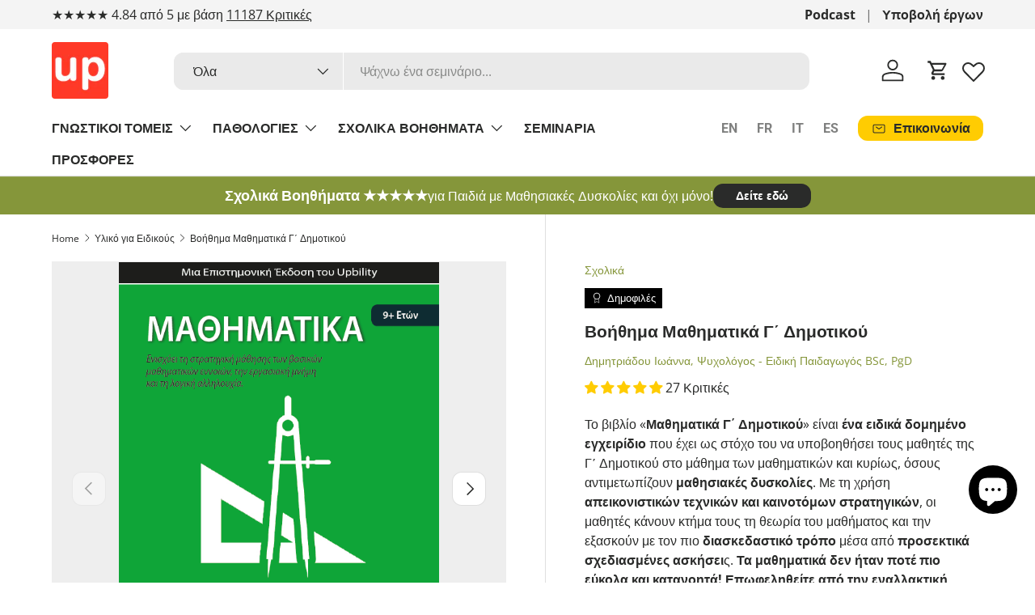

--- FILE ---
content_type: text/javascript; charset=utf-8
request_url: https://upbility.gr/products/mathimatika-g-dimotikou.js
body_size: 1531
content:
{"id":3936757088323,"title":"Βοήθημα Μαθηματικά Γ΄ Δημοτικού","handle":"mathimatika-g-dimotikou","description":"\u003ch3\u003e\u003cstrong\u003eΜΑΘΗΜΑΤΙΚΑ της Γ΄ Δημοτικού\u003c\/strong\u003e\u003c\/h3\u003e\n\u003cp\u003e\u003cstrong\u003eΗΛΙΚΙΕΣ: 9+\u003c\/strong\u003e\u003cbr\u003e\u003c\/p\u003e\n\u003cp\u003eΤο σχολικό βοήθημα «\u003cstrong\u003eΜαθηματικά Γ΄ Δημοτικού\u003c\/strong\u003e» στηρίζεται στις θεματικές ενότητες του αντίστοιχου ελληνικού σχολικού εγχειριδίου και θέτει στο επίκεντρό του τις ανάγκες των μαθητών της Γ΄ Δημοτικού και κυρίως των μαθητών που αντιμετωπίζουν \u003cstrong\u003eμαθησιακές δυσκολίες.\u003c\/strong\u003e\u003c\/p\u003e\n\u003cp\u003eΗ διεξοδική ανάλυση της θεωρίας με \u003cstrong\u003eαπλουστευμένες απεικονίσεις\u003c\/strong\u003e και \u003cstrong\u003eειδικά δομημένες παραστάσεις ενθουσιάζει\u003c\/strong\u003e το παιδί και βοηθάει \u003cstrong\u003eνα\u003c\/strong\u003e \u003cstrong\u003eεντυπωθούν εύκολα στο μυαλό του\u003c\/strong\u003e οι τεχνικές που χρειάζεται για να κατακτήσει\u003cstrong\u003e τις απαραίτητες γνώσεις\u003c\/strong\u003e για το μάθημα. Με τη βοήθεια των \u003cstrong\u003eπροσεγμένων\u003c\/strong\u003e και \u003cstrong\u003eειδικά διαμορφωμένων ασκήσεων\u003c\/strong\u003e του εν λόγω βιβλίου, οι μαθητές κατανοούν τη θεωρία των μαθηματικών και την εφαρμόζουν σε \u003cstrong\u003eπαιγνιώδεις δραστηριότητες.\u003c\/strong\u003e\u003c\/p\u003e\n\u003cp\u003eΚάντε τα παιδιά \u003cstrong\u003eνα λατρέψουν\u003c\/strong\u003e τα μαθηματικά με παιχνίδια και \u003cstrong\u003eευχάριστες\u003c\/strong\u003e ασκήσεις και \u003cstrong\u003eδείτε άμεση βελτίωση\u003c\/strong\u003e στην επίδοσή τους στο μάθημα! Αφήστε τα παιδιά \u003cstrong\u003eνα παίξουν\u003c\/strong\u003e και να ασχοληθούν με \u003cstrong\u003eαπολαυστικές δραστηριότητες\u003c\/strong\u003e που θα τους δώσουν τις βάσεις αλλά και την \u003cstrong\u003eαυτοπεποίθηση\u003c\/strong\u003e που χρειάζονται για το μάθημα των μαθηματικών!\u003c\/p\u003e\n\u003cp\u003e\u003ca href=\"https:\/\/upbility.gr\/products\/istoria_g_dimotikou\"\u003eΔείτε εδώ το σχολικό βοήθημα για την ΙΣΤΟΡΙΑ Γ΄ Δημοτικού.\u003c\/a\u003e\u003c\/p\u003e","published_at":"2019-07-23T13:52:49+03:00","created_at":"2019-07-23T13:23:50+03:00","vendor":"Δημητριάδου Ιωάννα, Ψυχολόγος - Ειδική Παιδαγωγός BSc, PgD","type":"Σχολικά","tags":["g_dimotikou","Push notification","Ηλικία.6-9"],"price":1780,"price_min":1780,"price_max":3390,"available":true,"price_varies":true,"compare_at_price":null,"compare_at_price_min":0,"compare_at_price_max":0,"compare_at_price_varies":false,"variants":[{"id":40178840567875,"title":"EBOOK - PDF","option1":"EBOOK - PDF","option2":null,"option3":null,"sku":"EB1185","requires_shipping":false,"taxable":true,"featured_image":null,"available":true,"name":"Βοήθημα Μαθηματικά Γ΄ Δημοτικού - EBOOK - PDF","public_title":"EBOOK - PDF","options":["EBOOK - PDF"],"price":1780,"weight":0,"compare_at_price":null,"inventory_quantity":20,"inventory_management":"shopify","inventory_policy":"continue","barcode":"","requires_selling_plan":false,"selling_plan_allocations":[]},{"id":40178840600643,"title":"ΕΝΤΥΠΟ","option1":"ΕΝΤΥΠΟ","option2":null,"option3":null,"sku":"EB1185","requires_shipping":true,"taxable":true,"featured_image":null,"available":true,"name":"Βοήθημα Μαθηματικά Γ΄ Δημοτικού - ΕΝΤΥΠΟ","public_title":"ΕΝΤΥΠΟ","options":["ΕΝΤΥΠΟ"],"price":3390,"weight":900,"compare_at_price":null,"inventory_quantity":-20,"inventory_management":null,"inventory_policy":"continue","barcode":"","requires_selling_plan":false,"selling_plan_allocations":[]}],"images":["\/\/cdn.shopify.com\/s\/files\/1\/0461\/4313\/products\/mathhmatika-g-dhmotikoy-sxoliko-bohthhma-645674.png?v=1684922583","\/\/cdn.shopify.com\/s\/files\/1\/0461\/4313\/products\/mathhmatika-g-dhmotikoy-sxoliko-bohthhma-709780.png?v=1684922585","\/\/cdn.shopify.com\/s\/files\/1\/0461\/4313\/products\/mathhmatika-g-dhmotikoy-sxoliko-bohthhma-444425-635897.png?v=1703873995","\/\/cdn.shopify.com\/s\/files\/1\/0461\/4313\/products\/mathhmatika-g-dhmotikoy-sxoliko-bohthhma-904143.png?v=1684922586","\/\/cdn.shopify.com\/s\/files\/1\/0461\/4313\/products\/mathhmatika-g-dhmotikoy-sxoliko-bohthhma-433640.png?v=1684922596","\/\/cdn.shopify.com\/s\/files\/1\/0461\/4313\/products\/mathhmatika-g-dhmotikoy-sxoliko-bohthhma-966107.png?v=1684922587","\/\/cdn.shopify.com\/s\/files\/1\/0461\/4313\/products\/mathhmatika-g-dhmotikoy-sxoliko-bohthhma-975680.png?v=1684922602","\/\/cdn.shopify.com\/s\/files\/1\/0461\/4313\/products\/mathhmatika-g-dhmotikoy-sxoliko-bohthhma-626873-742720.png?v=1703874002","\/\/cdn.shopify.com\/s\/files\/1\/0461\/4313\/products\/mathhmatika-g-dhmotikoy-sxoliko-bohthhma-266882.png?v=1684922604","\/\/cdn.shopify.com\/s\/files\/1\/0461\/4313\/products\/mathhmatika-g-dhmotikoy-sxoliko-bohthhma-174505.png?v=1684922605"],"featured_image":"\/\/cdn.shopify.com\/s\/files\/1\/0461\/4313\/products\/mathhmatika-g-dhmotikoy-sxoliko-bohthhma-645674.png?v=1684922583","options":[{"name":"Μορφή βιβλίου","position":1,"values":["EBOOK - PDF","ΕΝΤΥΠΟ"]}],"url":"\/products\/mathimatika-g-dimotikou","media":[{"alt":"Μαθηματικά Γ΄ Δημοτικού | Σχολικό βοήθημα - Εκδόσεις Upbility","id":23150554611779,"position":1,"preview_image":{"aspect_ratio":0.705,"height":770,"width":543,"src":"https:\/\/cdn.shopify.com\/s\/files\/1\/0461\/4313\/products\/mathhmatika-g-dhmotikoy-sxoliko-bohthhma-645674.png?v=1684922583"},"aspect_ratio":0.705,"height":770,"media_type":"image","src":"https:\/\/cdn.shopify.com\/s\/files\/1\/0461\/4313\/products\/mathhmatika-g-dhmotikoy-sxoliko-bohthhma-645674.png?v=1684922583","width":543},{"alt":"Μαθηματικά Γ΄ Δημοτικού | Σχολικό βοήθημα - Εκδόσεις Upbility","id":23150554710083,"position":2,"preview_image":{"aspect_ratio":0.706,"height":769,"width":543,"src":"https:\/\/cdn.shopify.com\/s\/files\/1\/0461\/4313\/products\/mathhmatika-g-dhmotikoy-sxoliko-bohthhma-709780.png?v=1684922585"},"aspect_ratio":0.706,"height":769,"media_type":"image","src":"https:\/\/cdn.shopify.com\/s\/files\/1\/0461\/4313\/products\/mathhmatika-g-dhmotikoy-sxoliko-bohthhma-709780.png?v=1684922585","width":543},{"alt":"Μαθηματικά Γ΄ Δημοτικού | Σχολικό βοήθημα - Εκδόσεις Upbility","id":44602975748421,"position":3,"preview_image":{"aspect_ratio":0.704,"height":770,"width":542,"src":"https:\/\/cdn.shopify.com\/s\/files\/1\/0461\/4313\/products\/mathhmatika-g-dhmotikoy-sxoliko-bohthhma-444425-635897.png?v=1703873995"},"aspect_ratio":0.704,"height":770,"media_type":"image","src":"https:\/\/cdn.shopify.com\/s\/files\/1\/0461\/4313\/products\/mathhmatika-g-dhmotikoy-sxoliko-bohthhma-444425-635897.png?v=1703873995","width":542},{"alt":"Μαθηματικά Γ΄ Δημοτικού | Σχολικό βοήθημα - Εκδόσεις Upbility","id":23150554808387,"position":4,"preview_image":{"aspect_ratio":0.708,"height":768,"width":544,"src":"https:\/\/cdn.shopify.com\/s\/files\/1\/0461\/4313\/products\/mathhmatika-g-dhmotikoy-sxoliko-bohthhma-904143.png?v=1684922586"},"aspect_ratio":0.708,"height":768,"media_type":"image","src":"https:\/\/cdn.shopify.com\/s\/files\/1\/0461\/4313\/products\/mathhmatika-g-dhmotikoy-sxoliko-bohthhma-904143.png?v=1684922586","width":544},{"alt":"Μαθηματικά Γ΄ Δημοτικού | Σχολικό βοήθημα - Εκδόσεις Upbility","id":23150554873923,"position":5,"preview_image":{"aspect_ratio":0.707,"height":768,"width":543,"src":"https:\/\/cdn.shopify.com\/s\/files\/1\/0461\/4313\/products\/mathhmatika-g-dhmotikoy-sxoliko-bohthhma-433640.png?v=1684922596"},"aspect_ratio":0.707,"height":768,"media_type":"image","src":"https:\/\/cdn.shopify.com\/s\/files\/1\/0461\/4313\/products\/mathhmatika-g-dhmotikoy-sxoliko-bohthhma-433640.png?v=1684922596","width":543},{"alt":"Μαθηματικά Γ΄ Δημοτικού | Σχολικό βοήθημα - Εκδόσεις Upbility","id":23150554939459,"position":6,"preview_image":{"aspect_ratio":0.707,"height":768,"width":543,"src":"https:\/\/cdn.shopify.com\/s\/files\/1\/0461\/4313\/products\/mathhmatika-g-dhmotikoy-sxoliko-bohthhma-966107.png?v=1684922587"},"aspect_ratio":0.707,"height":768,"media_type":"image","src":"https:\/\/cdn.shopify.com\/s\/files\/1\/0461\/4313\/products\/mathhmatika-g-dhmotikoy-sxoliko-bohthhma-966107.png?v=1684922587","width":543},{"alt":"Μαθηματικά Γ΄ Δημοτικού | Σχολικό βοήθημα - Εκδόσεις Upbility","id":23150555004995,"position":7,"preview_image":{"aspect_ratio":0.705,"height":770,"width":543,"src":"https:\/\/cdn.shopify.com\/s\/files\/1\/0461\/4313\/products\/mathhmatika-g-dhmotikoy-sxoliko-bohthhma-975680.png?v=1684922602"},"aspect_ratio":0.705,"height":770,"media_type":"image","src":"https:\/\/cdn.shopify.com\/s\/files\/1\/0461\/4313\/products\/mathhmatika-g-dhmotikoy-sxoliko-bohthhma-975680.png?v=1684922602","width":543},{"alt":"Μαθηματικά Γ΄ Δημοτικού | Σχολικό βοήθημα - Εκδόσεις Upbility","id":44602975846725,"position":8,"preview_image":{"aspect_ratio":0.71,"height":770,"width":547,"src":"https:\/\/cdn.shopify.com\/s\/files\/1\/0461\/4313\/products\/mathhmatika-g-dhmotikoy-sxoliko-bohthhma-626873-742720.png?v=1703874002"},"aspect_ratio":0.71,"height":770,"media_type":"image","src":"https:\/\/cdn.shopify.com\/s\/files\/1\/0461\/4313\/products\/mathhmatika-g-dhmotikoy-sxoliko-bohthhma-626873-742720.png?v=1703874002","width":547},{"alt":"Μαθηματικά Γ΄ Δημοτικού | Σχολικό βοήθημα - Εκδόσεις Upbility","id":23150555070531,"position":9,"preview_image":{"aspect_ratio":0.709,"height":766,"width":543,"src":"https:\/\/cdn.shopify.com\/s\/files\/1\/0461\/4313\/products\/mathhmatika-g-dhmotikoy-sxoliko-bohthhma-266882.png?v=1684922604"},"aspect_ratio":0.709,"height":766,"media_type":"image","src":"https:\/\/cdn.shopify.com\/s\/files\/1\/0461\/4313\/products\/mathhmatika-g-dhmotikoy-sxoliko-bohthhma-266882.png?v=1684922604","width":543},{"alt":"Μαθηματικά Γ΄ Δημοτικού | Σχολικό βοήθημα - Εκδόσεις Upbility","id":23150555103299,"position":10,"preview_image":{"aspect_ratio":0.706,"height":769,"width":543,"src":"https:\/\/cdn.shopify.com\/s\/files\/1\/0461\/4313\/products\/mathhmatika-g-dhmotikoy-sxoliko-bohthhma-174505.png?v=1684922605"},"aspect_ratio":0.706,"height":769,"media_type":"image","src":"https:\/\/cdn.shopify.com\/s\/files\/1\/0461\/4313\/products\/mathhmatika-g-dhmotikoy-sxoliko-bohthhma-174505.png?v=1684922605","width":543}],"requires_selling_plan":false,"selling_plan_groups":[]}

--- FILE ---
content_type: text/javascript; charset=utf-8
request_url: https://upbility.gr/products/mathimatika-g-dimotikou.js
body_size: 1178
content:
{"id":3936757088323,"title":"Βοήθημα Μαθηματικά Γ΄ Δημοτικού","handle":"mathimatika-g-dimotikou","description":"\u003ch3\u003e\u003cstrong\u003eΜΑΘΗΜΑΤΙΚΑ της Γ΄ Δημοτικού\u003c\/strong\u003e\u003c\/h3\u003e\n\u003cp\u003e\u003cstrong\u003eΗΛΙΚΙΕΣ: 9+\u003c\/strong\u003e\u003cbr\u003e\u003c\/p\u003e\n\u003cp\u003eΤο σχολικό βοήθημα «\u003cstrong\u003eΜαθηματικά Γ΄ Δημοτικού\u003c\/strong\u003e» στηρίζεται στις θεματικές ενότητες του αντίστοιχου ελληνικού σχολικού εγχειριδίου και θέτει στο επίκεντρό του τις ανάγκες των μαθητών της Γ΄ Δημοτικού και κυρίως των μαθητών που αντιμετωπίζουν \u003cstrong\u003eμαθησιακές δυσκολίες.\u003c\/strong\u003e\u003c\/p\u003e\n\u003cp\u003eΗ διεξοδική ανάλυση της θεωρίας με \u003cstrong\u003eαπλουστευμένες απεικονίσεις\u003c\/strong\u003e και \u003cstrong\u003eειδικά δομημένες παραστάσεις ενθουσιάζει\u003c\/strong\u003e το παιδί και βοηθάει \u003cstrong\u003eνα\u003c\/strong\u003e \u003cstrong\u003eεντυπωθούν εύκολα στο μυαλό του\u003c\/strong\u003e οι τεχνικές που χρειάζεται για να κατακτήσει\u003cstrong\u003e τις απαραίτητες γνώσεις\u003c\/strong\u003e για το μάθημα. Με τη βοήθεια των \u003cstrong\u003eπροσεγμένων\u003c\/strong\u003e και \u003cstrong\u003eειδικά διαμορφωμένων ασκήσεων\u003c\/strong\u003e του εν λόγω βιβλίου, οι μαθητές κατανοούν τη θεωρία των μαθηματικών και την εφαρμόζουν σε \u003cstrong\u003eπαιγνιώδεις δραστηριότητες.\u003c\/strong\u003e\u003c\/p\u003e\n\u003cp\u003eΚάντε τα παιδιά \u003cstrong\u003eνα λατρέψουν\u003c\/strong\u003e τα μαθηματικά με παιχνίδια και \u003cstrong\u003eευχάριστες\u003c\/strong\u003e ασκήσεις και \u003cstrong\u003eδείτε άμεση βελτίωση\u003c\/strong\u003e στην επίδοσή τους στο μάθημα! Αφήστε τα παιδιά \u003cstrong\u003eνα παίξουν\u003c\/strong\u003e και να ασχοληθούν με \u003cstrong\u003eαπολαυστικές δραστηριότητες\u003c\/strong\u003e που θα τους δώσουν τις βάσεις αλλά και την \u003cstrong\u003eαυτοπεποίθηση\u003c\/strong\u003e που χρειάζονται για το μάθημα των μαθηματικών!\u003c\/p\u003e\n\u003cp\u003e\u003ca href=\"https:\/\/upbility.gr\/products\/istoria_g_dimotikou\"\u003eΔείτε εδώ το σχολικό βοήθημα για την ΙΣΤΟΡΙΑ Γ΄ Δημοτικού.\u003c\/a\u003e\u003c\/p\u003e","published_at":"2019-07-23T13:52:49+03:00","created_at":"2019-07-23T13:23:50+03:00","vendor":"Δημητριάδου Ιωάννα, Ψυχολόγος - Ειδική Παιδαγωγός BSc, PgD","type":"Σχολικά","tags":["g_dimotikou","Push notification","Ηλικία.6-9"],"price":1780,"price_min":1780,"price_max":3390,"available":true,"price_varies":true,"compare_at_price":null,"compare_at_price_min":0,"compare_at_price_max":0,"compare_at_price_varies":false,"variants":[{"id":40178840567875,"title":"EBOOK - PDF","option1":"EBOOK - PDF","option2":null,"option3":null,"sku":"EB1185","requires_shipping":false,"taxable":true,"featured_image":null,"available":true,"name":"Βοήθημα Μαθηματικά Γ΄ Δημοτικού - EBOOK - PDF","public_title":"EBOOK - PDF","options":["EBOOK - PDF"],"price":1780,"weight":0,"compare_at_price":null,"inventory_quantity":20,"inventory_management":"shopify","inventory_policy":"continue","barcode":"","requires_selling_plan":false,"selling_plan_allocations":[]},{"id":40178840600643,"title":"ΕΝΤΥΠΟ","option1":"ΕΝΤΥΠΟ","option2":null,"option3":null,"sku":"EB1185","requires_shipping":true,"taxable":true,"featured_image":null,"available":true,"name":"Βοήθημα Μαθηματικά Γ΄ Δημοτικού - ΕΝΤΥΠΟ","public_title":"ΕΝΤΥΠΟ","options":["ΕΝΤΥΠΟ"],"price":3390,"weight":900,"compare_at_price":null,"inventory_quantity":-20,"inventory_management":null,"inventory_policy":"continue","barcode":"","requires_selling_plan":false,"selling_plan_allocations":[]}],"images":["\/\/cdn.shopify.com\/s\/files\/1\/0461\/4313\/products\/mathhmatika-g-dhmotikoy-sxoliko-bohthhma-645674.png?v=1684922583","\/\/cdn.shopify.com\/s\/files\/1\/0461\/4313\/products\/mathhmatika-g-dhmotikoy-sxoliko-bohthhma-709780.png?v=1684922585","\/\/cdn.shopify.com\/s\/files\/1\/0461\/4313\/products\/mathhmatika-g-dhmotikoy-sxoliko-bohthhma-444425-635897.png?v=1703873995","\/\/cdn.shopify.com\/s\/files\/1\/0461\/4313\/products\/mathhmatika-g-dhmotikoy-sxoliko-bohthhma-904143.png?v=1684922586","\/\/cdn.shopify.com\/s\/files\/1\/0461\/4313\/products\/mathhmatika-g-dhmotikoy-sxoliko-bohthhma-433640.png?v=1684922596","\/\/cdn.shopify.com\/s\/files\/1\/0461\/4313\/products\/mathhmatika-g-dhmotikoy-sxoliko-bohthhma-966107.png?v=1684922587","\/\/cdn.shopify.com\/s\/files\/1\/0461\/4313\/products\/mathhmatika-g-dhmotikoy-sxoliko-bohthhma-975680.png?v=1684922602","\/\/cdn.shopify.com\/s\/files\/1\/0461\/4313\/products\/mathhmatika-g-dhmotikoy-sxoliko-bohthhma-626873-742720.png?v=1703874002","\/\/cdn.shopify.com\/s\/files\/1\/0461\/4313\/products\/mathhmatika-g-dhmotikoy-sxoliko-bohthhma-266882.png?v=1684922604","\/\/cdn.shopify.com\/s\/files\/1\/0461\/4313\/products\/mathhmatika-g-dhmotikoy-sxoliko-bohthhma-174505.png?v=1684922605"],"featured_image":"\/\/cdn.shopify.com\/s\/files\/1\/0461\/4313\/products\/mathhmatika-g-dhmotikoy-sxoliko-bohthhma-645674.png?v=1684922583","options":[{"name":"Μορφή βιβλίου","position":1,"values":["EBOOK - PDF","ΕΝΤΥΠΟ"]}],"url":"\/products\/mathimatika-g-dimotikou","media":[{"alt":"Μαθηματικά Γ΄ Δημοτικού | Σχολικό βοήθημα - Εκδόσεις Upbility","id":23150554611779,"position":1,"preview_image":{"aspect_ratio":0.705,"height":770,"width":543,"src":"https:\/\/cdn.shopify.com\/s\/files\/1\/0461\/4313\/products\/mathhmatika-g-dhmotikoy-sxoliko-bohthhma-645674.png?v=1684922583"},"aspect_ratio":0.705,"height":770,"media_type":"image","src":"https:\/\/cdn.shopify.com\/s\/files\/1\/0461\/4313\/products\/mathhmatika-g-dhmotikoy-sxoliko-bohthhma-645674.png?v=1684922583","width":543},{"alt":"Μαθηματικά Γ΄ Δημοτικού | Σχολικό βοήθημα - Εκδόσεις Upbility","id":23150554710083,"position":2,"preview_image":{"aspect_ratio":0.706,"height":769,"width":543,"src":"https:\/\/cdn.shopify.com\/s\/files\/1\/0461\/4313\/products\/mathhmatika-g-dhmotikoy-sxoliko-bohthhma-709780.png?v=1684922585"},"aspect_ratio":0.706,"height":769,"media_type":"image","src":"https:\/\/cdn.shopify.com\/s\/files\/1\/0461\/4313\/products\/mathhmatika-g-dhmotikoy-sxoliko-bohthhma-709780.png?v=1684922585","width":543},{"alt":"Μαθηματικά Γ΄ Δημοτικού | Σχολικό βοήθημα - Εκδόσεις Upbility","id":44602975748421,"position":3,"preview_image":{"aspect_ratio":0.704,"height":770,"width":542,"src":"https:\/\/cdn.shopify.com\/s\/files\/1\/0461\/4313\/products\/mathhmatika-g-dhmotikoy-sxoliko-bohthhma-444425-635897.png?v=1703873995"},"aspect_ratio":0.704,"height":770,"media_type":"image","src":"https:\/\/cdn.shopify.com\/s\/files\/1\/0461\/4313\/products\/mathhmatika-g-dhmotikoy-sxoliko-bohthhma-444425-635897.png?v=1703873995","width":542},{"alt":"Μαθηματικά Γ΄ Δημοτικού | Σχολικό βοήθημα - Εκδόσεις Upbility","id":23150554808387,"position":4,"preview_image":{"aspect_ratio":0.708,"height":768,"width":544,"src":"https:\/\/cdn.shopify.com\/s\/files\/1\/0461\/4313\/products\/mathhmatika-g-dhmotikoy-sxoliko-bohthhma-904143.png?v=1684922586"},"aspect_ratio":0.708,"height":768,"media_type":"image","src":"https:\/\/cdn.shopify.com\/s\/files\/1\/0461\/4313\/products\/mathhmatika-g-dhmotikoy-sxoliko-bohthhma-904143.png?v=1684922586","width":544},{"alt":"Μαθηματικά Γ΄ Δημοτικού | Σχολικό βοήθημα - Εκδόσεις Upbility","id":23150554873923,"position":5,"preview_image":{"aspect_ratio":0.707,"height":768,"width":543,"src":"https:\/\/cdn.shopify.com\/s\/files\/1\/0461\/4313\/products\/mathhmatika-g-dhmotikoy-sxoliko-bohthhma-433640.png?v=1684922596"},"aspect_ratio":0.707,"height":768,"media_type":"image","src":"https:\/\/cdn.shopify.com\/s\/files\/1\/0461\/4313\/products\/mathhmatika-g-dhmotikoy-sxoliko-bohthhma-433640.png?v=1684922596","width":543},{"alt":"Μαθηματικά Γ΄ Δημοτικού | Σχολικό βοήθημα - Εκδόσεις Upbility","id":23150554939459,"position":6,"preview_image":{"aspect_ratio":0.707,"height":768,"width":543,"src":"https:\/\/cdn.shopify.com\/s\/files\/1\/0461\/4313\/products\/mathhmatika-g-dhmotikoy-sxoliko-bohthhma-966107.png?v=1684922587"},"aspect_ratio":0.707,"height":768,"media_type":"image","src":"https:\/\/cdn.shopify.com\/s\/files\/1\/0461\/4313\/products\/mathhmatika-g-dhmotikoy-sxoliko-bohthhma-966107.png?v=1684922587","width":543},{"alt":"Μαθηματικά Γ΄ Δημοτικού | Σχολικό βοήθημα - Εκδόσεις Upbility","id":23150555004995,"position":7,"preview_image":{"aspect_ratio":0.705,"height":770,"width":543,"src":"https:\/\/cdn.shopify.com\/s\/files\/1\/0461\/4313\/products\/mathhmatika-g-dhmotikoy-sxoliko-bohthhma-975680.png?v=1684922602"},"aspect_ratio":0.705,"height":770,"media_type":"image","src":"https:\/\/cdn.shopify.com\/s\/files\/1\/0461\/4313\/products\/mathhmatika-g-dhmotikoy-sxoliko-bohthhma-975680.png?v=1684922602","width":543},{"alt":"Μαθηματικά Γ΄ Δημοτικού | Σχολικό βοήθημα - Εκδόσεις Upbility","id":44602975846725,"position":8,"preview_image":{"aspect_ratio":0.71,"height":770,"width":547,"src":"https:\/\/cdn.shopify.com\/s\/files\/1\/0461\/4313\/products\/mathhmatika-g-dhmotikoy-sxoliko-bohthhma-626873-742720.png?v=1703874002"},"aspect_ratio":0.71,"height":770,"media_type":"image","src":"https:\/\/cdn.shopify.com\/s\/files\/1\/0461\/4313\/products\/mathhmatika-g-dhmotikoy-sxoliko-bohthhma-626873-742720.png?v=1703874002","width":547},{"alt":"Μαθηματικά Γ΄ Δημοτικού | Σχολικό βοήθημα - Εκδόσεις Upbility","id":23150555070531,"position":9,"preview_image":{"aspect_ratio":0.709,"height":766,"width":543,"src":"https:\/\/cdn.shopify.com\/s\/files\/1\/0461\/4313\/products\/mathhmatika-g-dhmotikoy-sxoliko-bohthhma-266882.png?v=1684922604"},"aspect_ratio":0.709,"height":766,"media_type":"image","src":"https:\/\/cdn.shopify.com\/s\/files\/1\/0461\/4313\/products\/mathhmatika-g-dhmotikoy-sxoliko-bohthhma-266882.png?v=1684922604","width":543},{"alt":"Μαθηματικά Γ΄ Δημοτικού | Σχολικό βοήθημα - Εκδόσεις Upbility","id":23150555103299,"position":10,"preview_image":{"aspect_ratio":0.706,"height":769,"width":543,"src":"https:\/\/cdn.shopify.com\/s\/files\/1\/0461\/4313\/products\/mathhmatika-g-dhmotikoy-sxoliko-bohthhma-174505.png?v=1684922605"},"aspect_ratio":0.706,"height":769,"media_type":"image","src":"https:\/\/cdn.shopify.com\/s\/files\/1\/0461\/4313\/products\/mathhmatika-g-dhmotikoy-sxoliko-bohthhma-174505.png?v=1684922605","width":543}],"requires_selling_plan":false,"selling_plan_groups":[]}